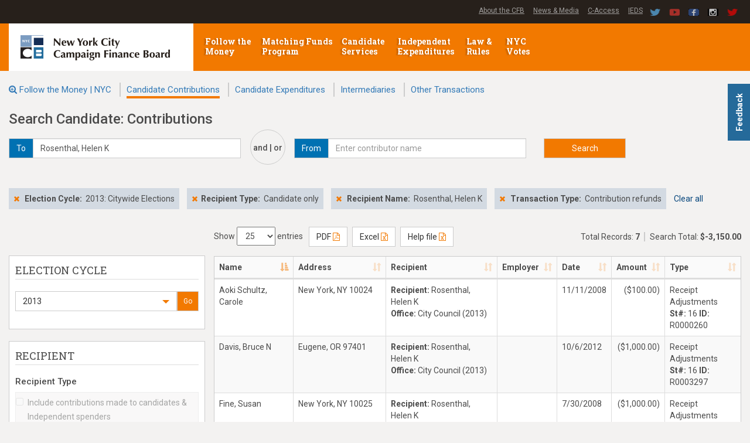

--- FILE ---
content_type: application/javascript
request_url: https://www.nyccfb.info/FTMSearch/Scripts/_dataTable.js?v=1901193538
body_size: 2003
content:

var iifeDataTable = (function () {
    "use strict";

    var t1; 
    var totalAmount = 0;
    var totalRecords = 0;
    var oldStart = 0;
    var inputToBLL = [];

    var dataTableProps = {
        "bProcessing": true,
        "bServerSide": true,
        "bFilter": false,
        "bLengthChange": true,
        "pagingType": "full_numbers",
        //"responsive": true,
        responsive: {
            details: {
                renderer: function (api, rowIdx, columns) {
                    var data = $.map(columns, function (col, i) {
                        return col.hidden ?
                            '<tr style="padding-bottom: 10px;" data-dt-row="' + col.rowIndex + '" data-dt-column="' + col.columnIndex + '">' +
                                '<td style="font-weight:bold; padding-right: 10px;" valign="top" align="right">' + col.title + ':' + '</td> ' +
                                '<td>' + col.data + '</td>' +
                            '</tr>' :
                            '';
                    }).join('');
                    return data ? $('<table/>').append(data) : false;
                }
            }
        },
        "lengthMenu": [25, 50, 100]
    };

    dataTableProps.oLanguage = {
        sProcessing: function () {
            return "<div id='overlay' class='ui-widget-overlay'></div><div class='loader'></div>";
        },
        sEmptyTable: "<h5> <i class='fa fa-search-plus'></i> No data available </h5>"
    };

    dataTableProps.fnServerData = function (sSource, aoData, fnCallback) {
        //debugger;
        //t1 = performance.now();

        for (var i = 0; i < inputToBLL.length; i++) {
            aoData.push(inputToBLL[i]);
        }
        
        $.getJSON(sSource, aoData, function (json) {
            //debugger;
            iifeDataTable.totalAmount = json.iTotalAmount;
            iifeDataTable.totalRecords = json.iTotalRecords;
            fnCallback(json);
        });
    };

    dataTableProps.fnDrawCallback = function (oSettings) {
        //debugger;
        //var t2 = performance.now();
        //console.log("fnDrawCallback: " + (t2 - t1) + " milliseconds.")

        processTotalAmount();
        processScrollTop(oSettings);
        processPageNo(oSettings);

        //debugger;
        if (iifeDataTable.totalRecords == 0) {
            $('#exportToPDF, #exportToExcel').prop('disabled', true);
            $('#exportHelpfile').prop('disabled', true);
        }
    };

    function processTotalAmount() {
        //debugger;
        var amount = iifeDataTable.totalAmount.toFixed(2).replace(/(\d)(?=(\d\d\d)+(?!\d))/g, "$1,");
        $("#search-total strong").text('$' + amount);

        var records = iifeDataTable.totalRecords.toString().replace(/(\d)(?=(\d\d\d)+(?!\d))/g, "$1,");
        $("#search-totalRecords strong").text(records);
    }

    function processScrollTop(oSettings) {
        //debugger;
        if (oSettings._iDisplayStart != oldStart) {
            var targetOffset = $('#search-results').offset().top;
            $('html,body').animate({ scrollTop: targetOffset }, 200);
            oldStart = oSettings._iDisplayStart;
        }
    }

    function processPageNo(oSettings) {
        //debugger;
        if (oSettings.sAjaxSource.includes("ExpendituresAjaxHandler")) {
            //debugger;
            var page = Math.ceil(oSettings._iDisplayStart / oSettings._iDisplayLength) + 1;
            $('#SearchParams_page_no').val(page);
        }
    }

    function processDetachAppendTo() {
        $("#ftmDataTable_length").detach().prependTo('#results-table-controls');
        $("#ftmDataTable_info").detach().appendTo('#results-table-footer');
        $("#ftmDataTable_paginate").detach().appendTo('#results-table-footer');
    }

    function processTransform(Data) {
        // transform that inner table vertically instead of horizontally
        var newData = $($.parseHTML(Data));
        var temp = $("<table></table>");
        var newrows = [];

        newData.find("tr").each(function () {
            var i = 0;
            $(this).find("td").each(function () {
                if (newrows[i] === undefined) { newrows[i] = $("<tr></tr>"); }
                newrows[i].append($(this));
                temp.append(newrows[i]);
                i++;
            });
        });
        newData.find("tr").remove();
        //$.each(newrows, function () {
        //    newData.append(this);
        //});
        newData.append(temp.html());

        //alert(newData[0].outerHTML);
        return newData[0].outerHTML;
    }

    return {
        totalAmount: totalAmount,
        totalRecords: totalRecords,
        processTotalAmount: processTotalAmount,
        processScrollTop: processScrollTop,
        processPageNo: processPageNo,
        processDetachAppendTo: processDetachAppendTo,
        processTransform: processTransform,
        oldStart: oldStart,
        inputToBLL: inputToBLL,
        dataTableProps: dataTableProps
    }

})();
